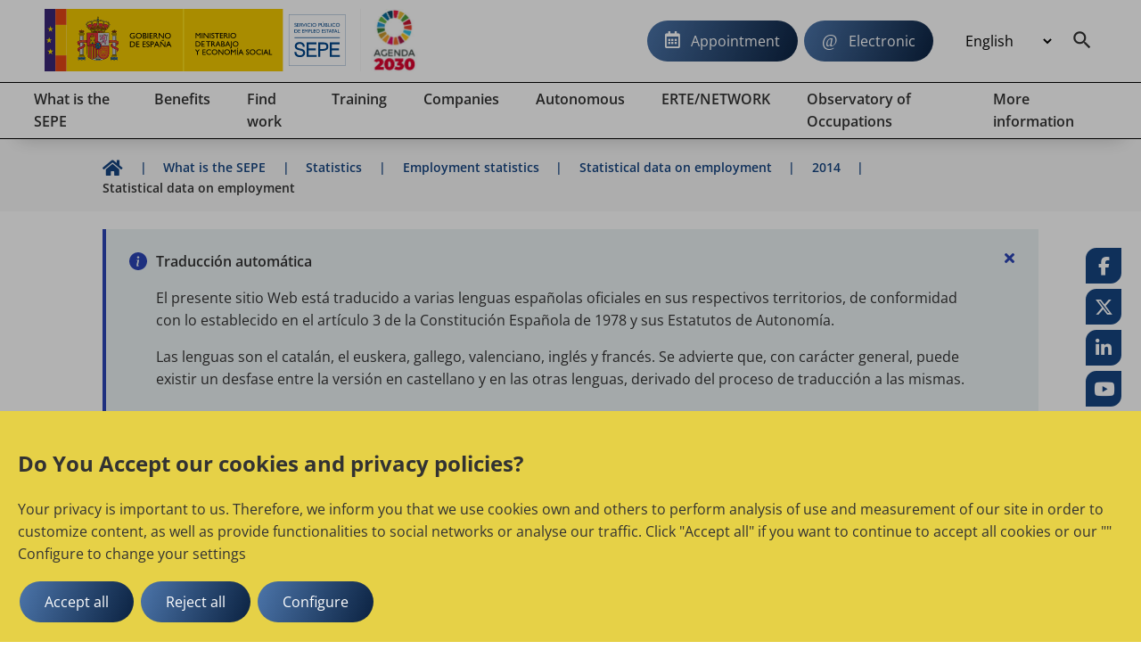

--- FILE ---
content_type: text/html;charset=UTF-8
request_url: https://www.sepe.es/HomeSepe/en/que-es-el-sepe/estadisticas/empleo/estadisticas-nuevas/2014/agosto.html
body_size: 12928
content:
	<!DOCTYPE html>
	<html xml:lang="en" lang="en">
		<head>
			<meta name="google-site-verification" content="iAyzl7nczNmIz4KCyL2ELT_gw6qkHREHDSlv8FEAzf8" />
		<meta charset="utf-8">
		<meta http-equiv="X-UA-Compatible" content="IE=edge">
		<meta name="viewport" content="width=device-width, initial-scale=1">
			<meta name="description" content="Sports and employment data offered by the Public Service state employment. Summary estadistico registered unemployment and monthly contracts. Annual data of the labour market and profiles of the plaintiffs.">
			<meta name="keywords" content="Public service state employment, SEPE, INEM, ministry of employment and Social security, previous appointment, collect unemployment, unemployment services, employment office, employment contract, labour reform">


		
	
	


		<link rel="alternate" href="https://www.sepe.es/HomeSepe/es/que-es-el-sepe/estadisticas/empleo/estadisticas-nuevas/2014/agosto.html" hreflang="es">
		<link rel="alternate" href="https://www.sepe.es/HomeSepe/ca/que-es-el-sepe/estadisticas/empleo/estadisticas-nuevas/2014/agosto.html" hreflang="ca">
		<link rel="alternate" href="https://www.sepe.es/HomeSepe/eu/que-es-el-sepe/estadisticas/empleo/estadisticas-nuevas/2014/agosto.html" hreflang="eu">
		<link rel="alternate" href="https://www.sepe.es/HomeSepe/gl/que-es-el-sepe/estadisticas/empleo/estadisticas-nuevas/2014/agosto.html" hreflang="gl">
		<link rel="alternate" href="https://www.sepe.es/HomeSepe/fr/que-es-el-sepe/estadisticas/empleo/estadisticas-nuevas/2014/agosto.html" hreflang="fr">
		<link rel="alternate" href="https://www.sepe.es/HomeSepe/en/que-es-el-sepe/estadisticas/empleo/estadisticas-nuevas/2014/agosto.html" hreflang="en">
		<link rel="alternate" href="https://www.sepe.es/HomeSepe/que-es-el-sepe/estadisticas/empleo/estadisticas-nuevas/2014/agosto.html" hreflang="x-default">




		<meta name="author" content="Servicio P&uacute;blico de Empleo Estatal">
		<meta name="Copyright" content="Servicio P&uacute;blico de Empleo Estatal 2023" />

	    

		
		
		<meta itemprop="name" content="Statistical data on employment | public employment service State"/>
		<meta itemprop="description" content="Sports and employment data offered by the Public Service state employment. Summary estadistico registered unemployment and monthly contracts. Annual data of the labour market and profiles of the plaintiffs."/>
		<meta itemprop="image" content=""/>
		
		<meta name="twitter:site" content="@empleo_SEPE"/>
		<meta name="twitter:title" content="Statistical data on employment | public employment service State"/>
		<meta name="twitter:description" content="Sports and employment data offered by the Public Service state employment. Summary estadistico registered unemployment and monthly contracts. Annual data of the labour market and profiles of the plaintiffs."/>
		<meta name="twitter:creator" content="Servicio P&uacute;blico de Empleo Estatal"/>
		<meta name="twitter:image:src" content=""/>
		
		<meta property="og:title" content="Statistical data on employment | public employment service State" />
		<meta property="og:type" content="article" />
		<meta property="og:url" content="/HomeSepe/en/que-es-el-sepe/estadisticas/empleo/estadisticas-nuevas/2014/agosto.html" />
		<meta property="og:image" content="" />
		<meta property="og:description" content="Sports and employment data offered by the Public Service state employment. Summary estadistico registered unemployment and monthly contracts. Annual data of the labour market and profiles of the plaintiffs." />
		<meta property="og:site_name" content="Servicio P&uacute;blico de Empleo Estatal" />
		
		<meta property="article:tag" content="Estadisticas,Cifras,Trabajo,SEPE,Seguridad_social,Paro,Contratos_de_trabajo," />


			<title>Statistical data on employment | public employment service State</title>
		<!-- Archivos css -->                                         
		<!-- POSICIONAMIENTO DE FAQs EN GOOGLE                -->
		<!--                                            -->






			<link rel="stylesheet" href="/HomeSepe/.resources/site-portal-sepe/webresources/css/all~2023-10-02-09-05-56-000~cache.css" media="all" />
			<link rel="stylesheet" href="/HomeSepe/.resources/site-portal-sepe/webresources/css/components~2025-10-30-17-34-47-554~cache.css" media="all" />
			<link rel="stylesheet" href="/HomeSepe/.resources/site-portal-sepe/webresources/css/fonts~2023-12-18-11-11-09-000~cache.css" media="all" />
			<link rel="stylesheet" href="/HomeSepe/.resources/site-portal-sepe/webresources/css/style~2025-03-11-13-08-27-000~cache.css" media="all" />
			<link rel="stylesheet" href="/HomeSepe/.resources/site-portal-sepe/webresources/css/lightbox~2023-09-25-12-34-38-000~cache.css" media="all" />
			<link rel="stylesheet" href="/HomeSepe/.resources/site-portal-sepe/webresources/css/style-print~2023-09-25-12-34-38-000~cache.css" media="print" />
			<link rel="stylesheet" href="/HomeSepe/.resources/site-portal-sepe/webresources/css/bootstrap-grid~2023-09-25-12-34-38-000~cache.css" media="all" />
			<link rel="stylesheet" href="/HomeSepe/.resources/site-portal-sepe/webresources/css/menu~2024-12-17-08-38-29-000~cache.css" media="all" />
			<link rel="stylesheet" href="/HomeSepe/.resources/glosario/webresources/css/glosarioEvolucion~2024-08-28-13-12-53-000~cache.css" media="all" />
			<link rel="stylesheet" href="/HomeSepe/.resources/glosario/webresources/css/glosario~2023-07-12-09-29-52-000~cache.css" media="all" />
			<link rel="stylesheet" href="/HomeSepe/.resources/video-player-lm/webresources/videojs/8.6.1/video-js.css" media="all" />
		
		<!-- css de la plantilla de Publicaciones Oficiales -->


		<!-- css de las plantillas de Garantia Juvenil -->
		
		<!-- css de las plantillas de Observatorio -->
		
		<!-- fin css -->
                <link rel="icon" href="/.resources/site-portal-sepe/webresources/img/favicon.png" sizes="32x32" type="image/png">
		<!-- Archivos JS -->
		
		
		
			<script src="/HomeSepe/.resources/site-portal-sepe/webresources/js/jquery-3.5.1.min~2023-09-25-12-34-44-000~cache.js"></script>
			<script src="/HomeSepe/.resources/site-portal-sepe/webresources/js/app~2024-04-25-14-24-10-000~cache.js"></script>
			<script src="/HomeSepe/.resources/site-portal-sepe/webresources/js/lazysizes/lazysizes.min.js"></script>
			<script src="/HomeSepe/.resources/site-portal-sepe/webresources/js/cookies.js"></script>
			<script src="/HomeSepe/.resources/site-portal-sepe/webresources/js/downloadHtml~2024-06-21-08-51-52-000~cache.js"></script>
			<script src="/HomeSepe/.resources/site-portal-sepe/webresources/js/tablaAvanzada.js"></script>
			<script src="/HomeSepe/.resources/site-portal-sepe/webresources/js/bootstrap.min~2023-09-25-12-34-44-000~cache.js"></script>
			<script src="/HomeSepe/.resources/observatorio/webresources/js/observatorioUtils~2025-06-13-10-11-15-000~cache.js"></script>
			<script src="/HomeSepe/.resources/site-portal-sepe/webresources/js/videos~2023-09-25-12-34-45-000~cache.js"></script>
			<script src="/HomeSepe/.resources/visualizacion-analiticas-lm/webresources/js/contabilizarCookies~2025-02-17-15-07-57-000~cache.js"></script>
			<script src="/HomeSepe/.resources/destacados-portal-lm/webresources/js/js.cookie.min~2023-10-23-11-24-49-000~cache.js"></script>
			<script src="/HomeSepe/.resources/modulo-notificaciones-lm/webresources/js/client~2025-02-19-11-42-16-000~cache.js"></script>
			<script src="/HomeSepe/.resources/modulo-notificaciones-lm/webresources/js/sw.js"></script>
			<script src="/HomeSepe/.resources/visualizacion-analiticas-lm/webresources/js/contabilizarFAQs~2025-06-30-09-09-24-000~cache.js"></script>
			<script src="/HomeSepe/.resources/glosario/webresources/js/loadGlosario~2024-08-29-13-40-41-000~cache.js"></script>
			<script src="/HomeSepe/.resources/glosario/webresources/js/glosario~2024-11-21-15-46-54-000~cache.js"></script>
			<script src="/HomeSepe/.resources/video-player-lm/webresources/videojs/8.6.1/video.min.js"></script>
		
		<!-- js sacados del theme con defers -->
		<script defer src="/.resources/site-portal-sepe/webresources/js/createPDFLink.js?Jan 18, 2026 10:47:32 PM"></script>
		<script defer src="/.resources/site-portal-sepe/webresources/js/menu.js"></script>
		<script defer src="/.resources/site-portal-sepe/webresources/js/table/jquery.tablesorter.js"></script>
		<script defer src="/.resources/site-portal-sepe/webresources/js/slick.min.js"></script>
		<script defer src="/.resources/site-portal-sepe/webresources/js/tablaAvanzada.js"></script>


		



		
		




            <script type="text/plain">
    //cookie aviso
    var cookieAvisoName = document.getElementById("cookieAvisoName");
    if (typeof cookieAvisoName !== "undefined" && cookieAvisoName != null) {
      var cookieAvisoVal = cookieAvisoName.value;
      var cookieVal = getCookie(cookieAvisoVal);
    
      if (cookieVal == "false" || cookieVal=="") {
        var element = document.getElementById('myModal');
    
        if (typeof element !== "undefined" && element != null) {
          document.getElementById("myModal").style.display = "block";
        }
      }
    }
</script>
        <div class="js-cookies-wrapper">
                    <span class="d-none js-cookie" id="cookiepolitica1"
                          data-name="cookiepolitica1"
                          data-value=""
                          data-type="necessary"
                          data-domain=""
                          data-enabled="true"
                          data-ishttponly="true"
                          data-maxage=""
                          data-path=""
                          data-secure="false"
                          data-taguuid="6e424d64-fba6-4357-be3c-d84ea5e529a7"
                    >
                    </span>
            <span class="d-none js-snippet-wrapper" id="mTag-6e424d64-fba6-4357-be3c-d84ea5e529a7">
                <script type="text/plain">
    //cookie politica de cookies
    var cookie = document.getElementsByName("nameCookie");
    if(cookie.length>0){
        var cookieName = cookie[0].value;
        if (!getCookie(cookieName)) {
            document.getElementById('cookiePolitica').className += ' show';
        }
    }
</script>
            </span>
        </div>
            

    <script> 
        if (getCookie('cookie_consent_analysis') == 'true')
        {
            var scriptDestacados = document.createElement('script');
            scriptDestacados.src = '/.resources/destacados-portal-lm/webresources/js/destacados.js';
            scriptDestacados.type = 'text/javascript';
            
            document.head.appendChild(scriptDestacados);
        }
    </script>

            
    <script> 
        if (getCookie('cookie_consent_analysis') == 'true')
        {
<!-- Google Analytics -->
	<!-- El id de GA no se utiliza en entornos no productivos ni en el Author de Producción. -->
  var metaTag = document.createElement('meta');        
  metaTag.name = 'google-site-verification';        
  metaTag.content = 'HEc8abJdv2Pbf_DuL_awfqTHSWm_zM02iAHP7-e3NKs';        
  document.head.appendChild(metaTag);
  
<!-- Google Tag Manager -->
  <!-- El id de GTagMan no se utiliza en entornos no productivos ni en el Author de Producción. -->
  (function(w,d,s,l,i){w[l]=w[l]||[];w[l].push({'gtm.start':
  new Date().getTime(),event:'gtm.js'});var f=d.getElementsByTagName(s)[0],
  j=d.createElement(s),dl=l!='dataLayer'?'&l='+l:'';j.async=true;j.src=
  'https://www.googletagmanager.com/gtm.js?id='+i+dl;f.parentNode.insertBefore(j,f);
  })(window,document,'script','dataLayer','GTM-K9554T8');
<!-- End Google Tag Manager -->
<!-- Clarity -->
  
	  (function(c,l,a,r,i,t,y){
		c[a]=c[a]||function(){(c[a].q=c[a].q||[]).push(arguments)};
		t=l.createElement(r);
		t.async=1;
		t.src="https://www.clarity.ms/tag/"+i;
		y=l.getElementsByTagName(r)[0];
		y.parentNode.insertBefore(t,y);
	  })
	  (window, document, "clarity", "script", "bmeo4qi85f");
  
<!-- end Clarity -->

        }
    </script>



			<!-- Script de implantacion para sepe.es-->
				<script async="async" type="text/javascript" src="https://www--sepe--es.insuit.net/i4tservice/insuit-app.js"></script>
			
			<script>
			<!-- EkaraRum -->
				var ekaraRumConf = { trackerUID: "c0acd54b-1e7e-4fa3-80f9-8a59c076861e" }
  				var scriptElement = document.createElement('script');        
  				scriptElement.async = true;        
  				scriptElement.src = 'https://ekararum.ip-label.net/ekararum.js';        
  				document.head.appendChild(scriptElement);
			<!-- End EkaraRum -->
			</script>

		<!-- fin js -->
		</head>
		<body>
<div class="cookies-veil  js-cookies-banner" role="dialog" aria-labelledby="cookiebannertitle"> 
    <div class="cookies-banner ">
        <div class="cookies-banner-text">
                <p id="cookiebannertitle" class="h2-class">Do You Accept our cookies and privacy policies?</p>
                <p>Your privacy is important to us. Therefore, we inform you that we use cookies own and others to perform analysis of use and measurement of our site in order to customize content, as well as provide functionalities to social networks or analyse our traffic. Click "Accept all" if you want to continue to accept all cookies or our "" Configure to change your settings</p>

        </div>
        <button  class="js-cookies-accept btn se-btn-main">Accept all</button>
        <button  class="js-cookies-reject btn se-btn-main">Reject all</button>
        <button  class="js-cookies-configure se-btn-main" data-toggle="modal" data-target="#js-cookies-panel">Configure</button>
    </div>
</div>

<div class="modal fade cookies-panel" id="js-cookies-panel" data-backdrop="static" data-keyboard="false" tabindex="-1"
     aria-labelledby="staticBackdropLabel">
    <div class="modal-dialog modal-xl modal-dialog-centered">
        <div class="modal-content">
            <div class="modal-header">
                    <p class="modal-title" id="staticBackdropLabel">Cookie policy</p>
                <button type="button" class="btn-close" data-dismiss="modal" aria-label="common.cookies.cerrar"></button>
            </div>
            <div class="modal-body">
                <div class="row js-tabs">
                    <div class="col-12 col-md-4 tab-list--wrap">
                        <ul class="nav flex-column" role="tablist">
                                        <li class="nav-item">
                                            <a class="cookie-tab" href="#"
                                               type="button" role="tab"
                                               aria-controls="privacy-cookies-tab" 
                                               aria-selected="true">Your privacy
                                            </a>
                                        </li>
                                        <li class="nav-item">
                                            <a class="cookie-tab" href="#"
                                               type="button" role="tab"
                                               aria-controls="necessary-cookies-tab" >Cookies strictly necessary
                                            </a>
                                        </li>
                                        <li class="nav-item">
                                            <a class="cookie-tab" href="#"
                                               type="button" role="tab"
                                               aria-controls="functionality-cookies-tab" >Cookies of preference or customization
                                            </a>
                                        </li>
                                        <li class="nav-item">
                                            <a class="cookie-tab" href="#"
                                               type="button" role="tab"
                                               aria-controls="analysis-cookies-tab" >Cookies or measurement analysis
                                            </a>
                                        </li>
                                        <li class="nav-item">
                                            <a class="cookie-tab" href="#"
                                               type="button" role="tab"
                                               aria-controls="policy-cookies-tab" >Cookie policy
                                            </a>
                                        </li>
                        </ul>
                    </div>

				<div class="col-12 col-md-8 tab-content--wrap">
                        <div class="tab-content js-tabpannels" id="nav-tabContent">
                                        <div class="tab-pane fade active show"
                                             id="privacy-cookies-tab" role="tabpanel"
                                             aria-labelledby="privacy-cookies-tab" 
                                               aria-hidden="false">
                                                <h3>Your privacy is important to us</h3>
                                                <p>Cookies are text files very small, which are stored on your computer when you visit a website. We use cookies for various purposes and to improve your online experience on our website (for example, in remembering the access data to your account).</p>

<p>You can change your preferences and reject that store certain types of cookies on your computer while browsing our website. You can also delete cookies already stored in your computer, but note that the elimination of cookies may prevent you from using parts of our website.</p>

                                        </div>
                                        <div class="tab-pane fade"
                                             id="necessary-cookies-tab" role="tabpanel"
                                             aria-labelledby="necessary-cookies-tab" >
                                                <h3>Cookies strictly necessary</h3>
                                                <p>These cookies are essential to provide the services available through our website and to enable it to use certain features of our website.</p>

<p>Without these cookies, we cannot provide certain services on our website.</p>

                                                <div class="form-check form-switch">
                                                    <input type="checkbox" checked="checked"
                                                                disabled="disabled"
                                                           class="js-checkbox-cookie-consent form-check-input"
                                                           id="necessary-check"
                                                           name="necessary-cookies">
                                                    <label class="form-check-label" for="necessary-check"
                                                           data-active="Activo"
                                                           data-inactive="Inactivo"></label>
                                                </div>
                                        </div>
                                        <div class="tab-pane fade"
                                             id="functionality-cookies-tab" role="tabpanel"
                                             aria-labelledby="functionality-cookies-tab" >
                                                <h3>Cookies of preference or customization</h3>
                                                <p>These cookies are used to provide a more personalized experience on our website and to recall the elections is when you use our website.</p>

<p>For example, we may use cookies to remember their functionality language preferences or remember your username.</p>

                                                <div class="form-check form-switch">
                                                    <input type="checkbox" checked="checked"
                                                           class="js-checkbox-cookie-consent form-check-input"
                                                           id="functionality-check"
                                                           name="functionality-cookies">
                                                    <label class="form-check-label" for="functionality-check"
                                                           data-active="Activo"
                                                           data-inactive="Inactivo"></label>
                                                </div>
                                        </div>
                                        <div class="tab-pane fade"
                                             id="analysis-cookies-tab" role="tabpanel"
                                             aria-labelledby="analysis-cookies-tab" >
                                                <h3>Cookies or measurement analysis</h3>
                                                <p>&nbsp;</p>

<p>For example, these cookies can trace things and the time you spend on the website or pages you visit, which helps us understand how we can improve our website for you.</p>

<p>The information collected through these cookies or measurement analysis does not identify any individual visitor.</p>

                                                <div class="form-check form-switch">
                                                    <input type="checkbox" checked="checked"
                                                           class="js-checkbox-cookie-consent form-check-input"
                                                           id="analysis-check"
                                                           name="analysis-cookies">
                                                    <label class="form-check-label" for="analysis-check"
                                                           data-active="Activo"
                                                           data-inactive="Inactivo"></label>
                                                </div>
                                        </div>
                                        <div class="tab-pane fade"
                                             id="policy-cookies-tab" role="tabpanel"
                                             aria-labelledby="policy-cookies-tab" >
                                                <h3>Cookie policy</h3>
                                                <p>A cookie is a file is downloaded on your computer, smartphone or tablet to access certain web pages. Cookies may store and retrieve information about surfing habits that is made from this computer. The user's browser cookies on your hard disk only while remaining open the meeting. Cookies do not contain any specific personal information, and most are deleted from the hard disk at the close of the meeting of browser (the so-called session cookies).</p>

<p>Most browsers accept cookies as standard and, regardless of the same, and allows or denies in the security settings temporary cookies or memorizadas.</p>

<p>Learn more about cookies in<a href="https://sepe.es" target="_blank">SEPE</a>.</p>

<p>What types of cookies used this DO website?</p>

<p>Third</p>

<p>Analysis: to measure the number of users; and that the statistical average of use; that make the service offered. To that end; analyses your navigation in our web site in order to improve the supply of goods or services we offer.</p>

<p>In particular, this website uses<a href="https:// developers.google.com/analytics/devguides/collection/analyticsjs/cookie-usage" target="_blank">Google Analytics</a>a web analytical service provided by Google, Inc. with domicile  en los Estados Unidos y sede central en   1600 Amphitheatre Parkway, Mountain View, calif. 94043 . For the provision of these services, Google Analytics uses cookies to collect information, including the IP address of the user, which would be; transmitted, treated and stored by Google under the terms set out in the web <a href="http://www.google.com/">www.google.com</a>, including the possible transmission of this information to third parties for reasons of legal requirement or when such third process the información. by Google account.</p>

<p>SEPE.es also uses Microsoft Clarity as a tool of Analytica. Clarity is a cookie-type analytical and makes it possible to analyse the behaviour of users on our website, through reproductions of the session and maps of heat. Clarity complies with the General regulations on Data protection as a responsible for treatment.<a href="https://privacy.microsoft.com/es-es/privacystatement">Microsoft privacy statement</a>Clarity. Microsoft does not show any personal information to our agency.</p>

<p>SEPE.es Dynatrace used for monitoring and analysis of the performance of the website. In particular Dynatrace is used to identify the devices that are reported, saves the name of actions performed by the user and the interlinkages with the website. <a href="https://www.dynatrace.com/support/help/manage/data-privacy-and-security/data-privacy/cookies">In this link you can find more information for the privacy policy of Dynatrace</a>.</p>

<p>The public employment service State is not responsible for the content of the privacy policies of third parties included in this policy of cookies.</p>

<p>If you have doubts about this cookies can<strong> </strong>contact the SEPE</p>

                                        </div>
                        </div>
                    </div>
                </div>
            </div>
		
            <div class="modal-footer">
                <button type="button" class="se-btn-main js-cookies-accept">Accept</button>
            </div>
			</div>
        </div>
    </div>
</div>			<div class="se-layout--wrapper no-js">
				<div class="se-layout--head">
<div class="se-head-wrapper">
    <header class="se-head-container">
        <div class="se-header">
            <div class="se-logo">





		<h1 class="se-logo--head">
		  <a class="se-logo--lnk" href="https://www.sepe.es/HomeSepe/en" lang="es">
			<img class="se-logo--img" src="/dam/jcr:a0f14b29-31c9-4ddd-9433-0f5093549248/SEPE_web_cas.svg" alt="Servicio Público de Empleo Estatal, Ministerio de Trabajo y Economía Social, Gobierno de España">
		  </a>
		</h1>
		<a class="se-logo--lnk2" href="https://www.mdsocialesa2030.gob.es/agenda2030/index.htm" target="_blank">
			<img lang="es" class="se-logo--img2" src="/dam/jcr:1f2070c6-933e-4993-9d5f-1186604f8505/logo2.jpg" alt="Agenda 2030">
		</a>
            </div>
        </div>

        <button class="se-headnav--menubtn" aria-haspopup="true" aria-controls="modmenu" aria-expanded="false"><span>Menu</span></button>

        <div class="se-headnav">
            
		

            <div class="se-headnav--aside">
	    	<a class="se-btn-main se-headnav--cita" href="https://sede.sepe.gob.es/portalSede/procedimientos-y-servicios/personas/proteccion-por-desempleo/cita-previa.html">Appointment</a>
                    <a class="se-btn-main se-headnav--sede" href="https://sede.sepe.gob.es/portalSede">Electronic</a>

    <div class="se-headnav--lang">
      <form>
		<select class="se-headnav--lang-sel" id="idioma" aria-label="Idioma" title="Selección de idioma" name="area" onChange="location = form.area.options[form.area.selectedIndex].value;">

              <option value="/HomeSepe/que-es-el-sepe/estadisticas/empleo/estadisticas-nuevas/2014/agosto.html">
                Spanish
              </option>
              <option value="/HomeSepe/ca/que-es-el-sepe/estadisticas/empleo/estadisticas-nuevas/2014/agosto.html">
                Catalan
              </option>
              <option value="/HomeSepe/eu/que-es-el-sepe/estadisticas/empleo/estadisticas-nuevas/2014/agosto.html">
                Euskera
              </option>
              <option value="/HomeSepe/gl/que-es-el-sepe/estadisticas/empleo/estadisticas-nuevas/2014/agosto.html">
                Galician
              </option>
              <option value="/HomeSepe/va/que-es-el-sepe/estadisticas/empleo/estadisticas-nuevas/2014/agosto.html">
                Valencian
              </option>
              <option value="/HomeSepe/fr/que-es-el-sepe/estadisticas/empleo/estadisticas-nuevas/2014/agosto.html">
                French
              </option>
              <option selected value="/HomeSepe/en/que-es-el-sepe/estadisticas/empleo/estadisticas-nuevas/2014/agosto.html">
                English
              </option>
        </select>

      </form>
    </div>
                
                    <a class="se-headnav--mainitem__srch" aria-expanded="false" aria-label="Buscador" id="btnSearch" href="/HomeSepe/en/buscador-solr.html"></a>
                
            </div>
        </div><!-- End .se-headnav-->
    </header>

<!--main nav-->
<!--El texto explicativo de "aria-describedby" debe ser configurable y multi idioma-->
<nav class="se-navmain js-mainnav" aria-describedby="Utilice los cursores para navegar por el menú principal">
  <ul class="se-navmain--lst js-navbar">
    <!-- PRIMERA ITERACION -->
        <li class="se-navmain--item">
          <a class="se-navmain--lnk" aria-haspopup="true" href="/HomeSepe/en/que-es-el-sepe.html"> 
            <span class="se-navmain--txt">
              What is the SEPE
            </span>
          </a>
          <!--Nav popup-->
          <div class="se-navpop">
            <div class="se-navpop--main">
                <!--Bloque enlaces subsecciones-->
                <!-- SEGUNDA ITERACION -->
                <ul class="se-navpop--nav">                  
                      <li class="se-navpop--block">
                        <div class="se-navpop--title">
                          <a href="/HomeSepe/en/que-es-el-sepe/mision-vision-valores.html" class="se-navpop--mlnk">
                              What is the SEPE - mission, vision, values
                          </a>
                        </div>
                      </li>
                      <li class="se-navpop--block">
                        <div class="se-navpop--title">
                          <a href="/HomeSepe/en/que-es-el-sepe/Red-de-oficinas.html" class="se-navpop--mlnk">
                              Office network
                          </a>
                        </div>
                      </li>
                      <li class="se-navpop--block">
                        <div class="se-navpop--title">
                          <a href="/HomeSepe/en/que-es-el-sepe/informacion-ceuta-melilla.html" class="se-navpop--mlnk">
                              SEPE Services in Ceuta and Melilla
                          </a>
                        </div>
                      </li>
                      <li class="se-navpop--block">
                        <div class="se-navpop--title">
                          <a href="/HomeSepe/en/que-es-el-sepe/otras-webs.html" class="se-navpop--mlnk">
                              Other webs of employment
                          </a>
                        </div>
                      </li>
                      <li class="se-navpop--block">
                        <div class="se-navpop--title">
                          <a href="/HomeSepe/en/que-es-el-sepe/convocatorias.html" class="se-navpop--mlnk">
                              Invitations and supporting materials
                          </a>
                        </div>
                      </li>
                      <li class="se-navpop--block">
                        <div class="se-navpop--title">
                          <a href="/HomeSepe/en/que-es-el-sepe/normativa.html" class="se-navpop--mlnk">
                              Normativa del SEPE
                          </a>
                        </div>
                      </li>
                      <li class="se-navpop--block">
                        <div class="se-navpop--title">
                          <a href="/HomeSepe/en/que-es-el-sepe/informacion-economico-financiera.html" class="se-navpop--mlnk">
                              Economic-financial information
                          </a>
                        </div>
                      </li>
                      <li class="se-navpop--block">
                        <div class="se-navpop--title">
                          <a href="/HomeSepe/en/que-es-el-sepe/estadisticas.html" class="se-navpop--mlnk">
                              Statistics
                          </a>
                        </div>
                      </li>
                      <li class="se-navpop--block">
                        <div class="se-navpop--title">
                          <a href="/HomeSepe/en/que-es-el-sepe/transparencia-sepe.html" class="se-navpop--mlnk">
                              Transparency in the SEPE
                          </a>
                        </div>
                      </li>
                      <li class="se-navpop--block">
                        <div class="se-navpop--title">
                          <a href="/HomeSepe/en/que-es-el-sepe/comunicacion-institucional.html" class="se-navpop--mlnk">
                              Institutional Communication
                          </a>
                        </div>
                      </li>
                      <li class="se-navpop--block">
                        <div class="se-navpop--title">
                          <a href="/HomeSepe/en/que-es-el-sepe/fondo-europeo-desarrollo-regional.html" class="se-navpop--mlnk">
                              European Regional development fund
                          </a>
                        </div>
                      </li>
                      <li class="se-navpop--block">
                        <div class="se-navpop--title">
                          <a href="/HomeSepe/en/que-es-el-sepe/Acciones-para-la-Igualdad-de-Genero.html" class="se-navpop--mlnk">
                              Equality within the framework of the active emp...
                          </a>
                        </div>
                      </li>
                </ul>
                <!-- FIN SEGUNDA ITERACION -->
            </div>
          </div>
          <!--/Nav popup-->
        </li>
    
        <li class="se-navmain--item">
          <a class="se-navmain--lnk" aria-haspopup="true" href="/HomeSepe/en/prestaciones-desempleo.html"> 
            <span class="se-navmain--txt">
              Benefits
            </span>
          </a>
          <!--Nav popup-->
          <div class="se-navpop">
            <div class="se-navpop--main">
                <!--Bloque enlaces subsecciones-->
                <!-- SEGUNDA ITERACION -->
                <ul class="se-navpop--nav">                  
                      <li class="se-navpop--block">
                        <div class="se-navpop--title">
                          <a href="/HomeSepe/en/prestaciones-desempleo/prestacion-contributiva.html" class="se-navpop--mlnk">
                              Contributory Benefit
                          </a>
                        </div>
                      </li>
                      <li class="se-navpop--block">
                        <div class="se-navpop--title">
                          <a href="/HomeSepe/en/prestaciones-desempleo/subsidio-desempleo.html" class="se-navpop--mlnk">
                              Unemployment benefits
                          </a>
                        </div>
                      </li>
                      <li class="se-navpop--block">
                        <div class="se-navpop--title">
                          <a href="/HomeSepe/en/prestaciones-desempleo/quiero-cobrar-prestacion-subsidio-desempleo.html" class="se-navpop--mlnk">
                              I would like to receive unemployment benefit or...
                          </a>
                        </div>
                      </li>
                      <li class="se-navpop--block">
                        <div class="se-navpop--title">
                          <a href="/HomeSepe/en/prestaciones-desempleo/cobrando-prestacion-subsidio-desempleo.html" class="se-navpop--mlnk">
                              I am collecting the benefit or unemployment ben...
                          </a>
                        </div>
                      </li>
                      <li class="se-navpop--block">
                        <div class="se-navpop--title">
                          <a href="/HomeSepe/en/prestaciones-desempleo/complemento-de-apoyo-empleo.html" class="se-navpop--mlnk">
                              Plugin employment support
                          </a>
                        </div>
                      </li>
                      <li class="se-navpop--block">
                        <div class="se-navpop--title">
                          <a href="/HomeSepe/en/prestaciones-desempleo/presentar-documentos-sepe.html" class="se-navpop--mlnk">
                              Legal situation of unemployment
                          </a>
                        </div>
                      </li>
                      <li class="se-navpop--block">
                        <div class="se-navpop--title">
                          <a href="/HomeSepe/en/prestaciones-desempleo/FAQS.html" class="se-navpop--mlnk">
                              FAQS Prestaciones por Desempleo
                          </a>
                        </div>
                      </li>
                      <li class="se-navpop--block">
                        <div class="se-navpop--title">
                          <a href="/HomeSepe/en/prestaciones-desempleo/prestaciones-desempleo-trabajo-ue.html" class="se-navpop--mlnk">
                              My unemployment benefit and work in the eu
                          </a>
                        </div>
                      </li>
                      <li class="se-navpop--block">
                        <div class="se-navpop--title">
                          <a href="/HomeSepe/en/prestaciones-desempleo/artistas.html" class="se-navpop--mlnk">
                              Prestación especial artistas
                          </a>
                        </div>
                      </li>
                      <li class="se-navpop--block">
                        <div class="se-navpop--title">
                          <a href="/HomeSepe/en/prestaciones-desempleo/tramites-prestaciones-subsidios-desempleo.html" class="se-navpop--mlnk">
                              Processing of benefits and unemployment benefit...
                          </a>
                        </div>
                      </li>
                      <li class="se-navpop--block">
                        <div class="se-navpop--title">
                          <a href="/HomeSepe/en/prestaciones-desempleo/medidas-apoyo-afectados-dana.html" class="se-navpop--mlnk">
                              Support measures DANA
                          </a>
                        </div>
                      </li>
                </ul>
                <!-- FIN SEGUNDA ITERACION -->
            </div>
          </div>
          <!--/Nav popup-->
        </li>
    
        <li class="se-navmain--item">
          <a class="se-navmain--lnk" aria-haspopup="true" href="/HomeSepe/en/encontrar-trabajo.html"> 
            <span class="se-navmain--txt">
              Find work
            </span>
          </a>
          <!--Nav popup-->
          <div class="se-navpop">
            <div class="se-navpop--main">
                <!--Bloque enlaces subsecciones-->
                <!-- SEGUNDA ITERACION -->
                <ul class="se-navpop--nav">                  
                      <li class="se-navpop--block">
                        <div class="se-navpop--title">
                          <a href="/HomeSepe/en/encontrar-trabajo/politicas-de-empleo-normativa.html" class="se-navpop--mlnk">
                              Políticas Activas de Empleo
                          </a>
                        </div>
                      </li>
                      <li class="se-navpop--block">
                        <div class="se-navpop--title">
                          <a href="/HomeSepe/en/encontrar-trabajo/ofertas-empleo.html" class="se-navpop--mlnk">
                              Job offers
                          </a>
                        </div>
                      </li>
                      <li class="se-navpop--block">
                        <div class="se-navpop--title">
                          <a href="/HomeSepe/en/encontrar-trabajo/orientacion-profesional.html" class="se-navpop--mlnk">
                              Vocational Guidance
                          </a>
                        </div>
                      </li>
                      <li class="se-navpop--block">
                        <div class="se-navpop--title">
                          <a href="/HomeSepe/en/encontrar-trabajo/Garantia-Juvenil.html" class="se-navpop--mlnk">
                              Youth guarantee
                          </a>
                        </div>
                      </li>
                      <li class="se-navpop--block">
                        <div class="se-navpop--title">
                          <a href="/HomeSepe/en/encontrar-trabajo/empleo-europa.html" class="se-navpop--mlnk">
                              EURES: Finding employment in europe
                          </a>
                        </div>
                      </li>
                      <li class="se-navpop--block">
                        <div class="se-navpop--title">
                          <a href="/HomeSepe/en/encontrar-trabajo/empleo-para-personas-con-discapacidad.html" class="se-navpop--mlnk">
                              Empleo para personas con discapacidad
                          </a>
                        </div>
                      </li>
                      <li class="se-navpop--block">
                        <div class="se-navpop--title">
                          <a href="/HomeSepe/en/encontrar-trabajo/agencias-colocacion.html" class="se-navpop--mlnk">
                              Placement
                          </a>
                        </div>
                      </li>
                      <li class="se-navpop--block">
                        <div class="se-navpop--title">
                          <a href="/HomeSepe/en/encontrar-trabajo/plan-recuperacion-transformacion-resiliencia.html" class="se-navpop--mlnk">
                              Recovery Plan, transformation and Resilience
                          </a>
                        </div>
                      </li>
                      <li class="se-navpop--block">
                        <div class="se-navpop--title">
                          <a href="/HomeSepe/en/encontrar-trabajo/Programas-e-Instituciones-Europeas.html" class="se-navpop--mlnk">
                              EaSI (Empleo e Innovación Social) del FSE+
                          </a>
                        </div>
                      </li>
                </ul>
                <!-- FIN SEGUNDA ITERACION -->
            </div>
          </div>
          <!--/Nav popup-->
        </li>
    
        <li class="se-navmain--item">
          <a class="se-navmain--lnk" aria-haspopup="true" href="/HomeSepe/en/formacion-trabajo.html"> 
            <span class="se-navmain--txt">
              Training
            </span>
          </a>
          <!--Nav popup-->
          <div class="se-navpop">
            <div class="se-navpop--main">
                <!--Bloque enlaces subsecciones-->
                <!-- SEGUNDA ITERACION -->
                <ul class="se-navpop--nav">                  
                      <li class="se-navpop--block">
                        <div class="se-navpop--title">
                          <a href="/HomeSepe/en/formacion-trabajo/sistema-formacion-trabajo.html" class="se-navpop--mlnk">
                              What is the system of vocational training for e...
                          </a>
                        </div>
                      </li>
                      <li class="se-navpop--block">
                        <div class="se-navpop--title">
                          <a href="/HomeSepe/en/formacion-trabajo/iniciativas-formacion-trabajo.html" class="se-navpop--mlnk">
                              Initiatives of training
                          </a>
                        </div>
                      </li>
                      <li class="se-navpop--block">
                        <div class="se-navpop--title">
                          <a href="/HomeSepe/en/formacion-trabajo/catalogo-especialidades-formativas.html" class="se-navpop--mlnk">
                              Catalogue of Training
                          </a>
                        </div>
                      </li>
                      <li class="se-navpop--block">
                        <div class="se-navpop--title">
                          <a href="/HomeSepe/en/formacion-trabajo/registro-estatal-entidades-formacion.html" class="se-navpop--mlnk">
                              Registro Estatal de Entidades de Formación
                          </a>
                        </div>
                      </li>
                      <li class="se-navpop--block">
                        <div class="se-navpop--title">
                          <a href="/HomeSepe/en/formacion-trabajo/calidad-evaluacion-formacion-trabajo.html" class="se-navpop--mlnk">
                              Evaluation of the training
                          </a>
                        </div>
                      </li>
                      <li class="se-navpop--block">
                        <div class="se-navpop--title">
                          <a href="/HomeSepe/en/formacion-trabajo/instrumentos-europeos-favorecer-movilidad-formacion.html" class="se-navpop--mlnk">
                              Programmes and Community initiatives
                          </a>
                        </div>
                      </li>
                      <li class="se-navpop--block">
                        <div class="se-navpop--title">
                          <a href="/HomeSepe/en/formacion-trabajo/cedefop.html" class="se-navpop--mlnk">
                              European centre for the development of vocation...
                          </a>
                        </div>
                      </li>
                      <li class="se-navpop--block">
                        <div class="se-navpop--title">
                          <a href="/HomeSepe/en/formacion-trabajo/fundacion-estatal-formacion-empleo.html" class="se-navpop--mlnk">
                              The State foundation for on-the-job training (F...
                          </a>
                        </div>
                      </li>
                </ul>
                <!-- FIN SEGUNDA ITERACION -->
            </div>
          </div>
          <!--/Nav popup-->
        </li>
    
        <li class="se-navmain--item">
          <a class="se-navmain--lnk" aria-haspopup="true" href="/HomeSepe/en/empresas.html"> 
            <span class="se-navmain--txt">
              Companies
            </span>
          </a>
          <!--Nav popup-->
          <div class="se-navpop">
            <div class="se-navpop--main">
                <!--Bloque enlaces subsecciones-->
                <!-- SEGUNDA ITERACION -->
                <ul class="se-navpop--nav">                  
                      <li class="se-navpop--block">
                        <div class="se-navpop--title">
                          <a href="/HomeSepe/en/empresas/comunica-contratacion.html" class="se-navpop--mlnk">
                              Communicate recruitment. Contrat@
                          </a>
                        </div>
                      </li>
                      <li class="se-navpop--block">
                        <div class="se-navpop--title">
                          <a href="/HomeSepe/en/empresas/servicios-para-empresas.html" class="se-navpop--mlnk">
                              Services for companies
                          </a>
                        </div>
                      </li>
                      <li class="se-navpop--block">
                        <div class="se-navpop--title">
                          <a href="/HomeSepe/en/empresas/Contratos-de-trabajo.html" class="se-navpop--mlnk">
                              Work contracts
                          </a>
                        </div>
                      </li>
                      <li class="se-navpop--block">
                        <div class="se-navpop--title">
                          <a href="/HomeSepe/en/empresas/informacion-para-empresas.html" class="se-navpop--mlnk">
                              Information for companies
                          </a>
                        </div>
                      </li>
                      <li class="se-navpop--block">
                        <div class="se-navpop--title">
                          <a href="/HomeSepe/en/empresas/ofertas-puestos-trabajo-en-empresas.html" class="se-navpop--mlnk">
                              Job offers companies
                          </a>
                        </div>
                      </li>
                </ul>
                <!-- FIN SEGUNDA ITERACION -->
            </div>
          </div>
          <!--/Nav popup-->
        </li>
    
        <li class="se-navmain--item">
          <a class="se-navmain--lnk" aria-haspopup="true" href="/HomeSepe/en/autonomos.html"> 
            <span class="se-navmain--txt">
              Autonomous
            </span>
          </a>
          <!--Nav popup-->
          <div class="se-navpop">
            <div class="se-navpop--main">
                <!--Bloque enlaces subsecciones-->
                <!-- SEGUNDA ITERACION -->
                <ul class="se-navpop--nav">                  
                      <li class="se-navpop--block">
                        <div class="se-navpop--title">
                          <a href="/HomeSepe/en/autonomos/compatibiliza-tu-prestacion.html" class="se-navpop--mlnk">
                              Your client delivery
                          </a>
                        </div>
                      </li>
                      <li class="se-navpop--block">
                        <div class="se-navpop--title">
                          <a href="/HomeSepe/en/autonomos/capitaliza-tu-prestacion.html" class="se-navpop--mlnk">
                              Capitalizing on your delivery
                          </a>
                        </div>
                      </li>
                      <li class="se-navpop--block">
                        <div class="se-navpop--title">
                          <a href="/HomeSepe/en/autonomos/cese-actividad.html" class="se-navpop--mlnk">
                              Cessation of activity
                          </a>
                        </div>
                      </li>
                      <li class="se-navpop--block">
                        <div class="se-navpop--title">
                          <a href="/HomeSepe/en/autonomos/incentivos-ayudas-emprendedores-autonomos.html" class="se-navpop--mlnk">
                              Incentives and support for Self-Employed
                          </a>
                        </div>
                      </li>
                      <li class="se-navpop--block">
                        <div class="se-navpop--title">
                          <a href="/HomeSepe/en/autonomos/trabajo-por-cuenta-propia-o-autonomo.html" class="se-navpop--mlnk">
                              Self-employment or self-employed
                          </a>
                        </div>
                      </li>
                      <li class="se-navpop--block">
                        <div class="se-navpop--title">
                          <a href="/HomeSepe/en/autonomos/prestaciones-para-emprendedores-y-autonomos.html" class="se-navpop--mlnk">
                              Benefits for entrepreneurs and self-employed
                          </a>
                        </div>
                      </li>
                </ul>
                <!-- FIN SEGUNDA ITERACION -->
            </div>
          </div>
          <!--/Nav popup-->
        </li>
    
        <li class="se-navmain--item">
          <a class="se-navmain--lnk" aria-haspopup="true" href="/HomeSepe/en/erte-red.html"> 
            <span class="se-navmain--txt">
              ERTE/NETWORK
            </span>
          </a>
          <!--Nav popup-->
          <div class="se-navpop">
            <div class="se-navpop--main">
                <!--Bloque enlaces subsecciones-->
                <!-- SEGUNDA ITERACION -->
                <ul class="se-navpop--nav">                  
                      <li class="se-navpop--block">
                        <div class="se-navpop--title">
                          <a href="/HomeSepe/en/erte-red/erte-red-personas.html" class="se-navpop--mlnk">
                              Information and procedures for ERTE/NETWORK Per...
                          </a>
                        </div>
                      </li>
                      <li class="se-navpop--block">
                        <div class="se-navpop--title">
                          <a href="/HomeSepe/en/erte-red/erte-red-empresas.html" class="se-navpop--mlnk">
                              Information and procedures for ERTE/NETWORK Com...
                          </a>
                        </div>
                      </li>
                </ul>
                <!-- FIN SEGUNDA ITERACION -->
            </div>
          </div>
          <!--/Nav popup-->
        </li>
    
    
    
    
        <li class="se-navmain--item">
          <a class="se-navmain--lnk" aria-haspopup="true" href="/HomeSepe/en/que-es-observatorio.html"> 
            <span class="se-navmain--txt">
              Observatory of Occupations
            </span>
          </a>
          <!--Nav popup-->
          <div class="se-navpop">
            <div class="se-navpop--main">
                <!--Bloque enlaces subsecciones-->
                <!-- SEGUNDA ITERACION -->
                <ul class="se-navpop--nav">                  
                      <li class="se-navpop--block">
                        <div class="se-navpop--title">
                          <a href="/HomeSepe/en/que-es-observatorio/Hipatia.html" class="se-navpop--mlnk">
                              Hipatia
                          </a>
                        </div>
                      </li>
                      <li class="se-navpop--block">
                        <div class="se-navpop--title">
                          <a href="/HomeSepe/en/que-es-observatorio/informes-mercado-trabajo.html" class="se-navpop--mlnk">
                              State labour market
                          </a>
                        </div>
                      </li>
                      <li class="se-navpop--block">
                        <div class="se-navpop--title">
                          <a href="/HomeSepe/en/que-es-observatorio/informes-anuales-mercado-trabajo-provincial-municipal.html" class="se-navpop--mlnk">
                              Provincial and municipal labour market 
                          </a>
                        </div>
                      </li>
                      <li class="se-navpop--block">
                        <div class="se-navpop--title">
                          <a href="/HomeSepe/en/que-es-observatorio/Colectivos-mercado-trabajo.html" class="se-navpop--mlnk">
                              Collective
                          </a>
                        </div>
                      </li>
                      <li class="se-navpop--block">
                        <div class="se-navpop--title">
                          <a href="/HomeSepe/en/que-es-observatorio/tendencias-del-empleo.html" class="se-navpop--mlnk">
                              Trends in employment
                          </a>
                        </div>
                      </li>
                      <li class="se-navpop--block">
                        <div class="se-navpop--title">
                          <a href="/HomeSepe/en/que-es-observatorio/Ajuste-Oferta-y-demanda-de-empleo.html" class="se-navpop--mlnk">
                              Mismatch between labour supply and demand
                          </a>
                        </div>
                      </li>
                      <li class="se-navpop--block">
                        <div class="se-navpop--title">
                          <a href="/HomeSepe/en/que-es-observatorio/deteccion-necesidades-formativas.html" class="se-navpop--mlnk">
                              Training needs of occupations
                          </a>
                        </div>
                      </li>
                      <li class="se-navpop--block">
                        <div class="se-navpop--title">
                          <a href="/HomeSepe/en/que-es-observatorio/perfiles-de-la-oferta-de-empleo.html" class="se-navpop--mlnk">
                              The profiles of employment
                          </a>
                        </div>
                        <!-- TERCERA ITERACION -->
                          <ul class="se-navpop--lst">
                                <li class="se-navpop--item">
                                  <a href="/HomeSepe/en/que-es-observatorio/perfiles-de-la-oferta-de-empleo/detalle-perfil.html" class="se-navpop--lnk">
                                      Detalle del Perfil de la ocupación
                                  </a>
                                </li>
                          </ul>
                        <!-- FIN TERCERA ITERACION -->
                      </li>
                      <li class="se-navpop--block">
                        <div class="se-navpop--title">
                          <a href="/HomeSepe/en/que-es-observatorio/Movilidad-enlaces-infografia.html" class="se-navpop--mlnk">
                              Mobility
                          </a>
                        </div>
                      </li>
                      <li class="se-navpop--block">
                        <div class="se-navpop--title">
                          <a href="/HomeSepe/en/que-es-observatorio/estudios-prospectivos-sectoriales.html" class="se-navpop--mlnk">
                              Future reports of productive sectors
                          </a>
                        </div>
                      </li>
                      <li class="se-navpop--block">
                        <div class="se-navpop--title">
                          <a href="/HomeSepe/en/que-es-observatorio/informacion-mt-por-ocupacion.html" class="se-navpop--mlnk">
                              Information from the labour market by occupatio...
                          </a>
                        </div>
                      </li>
                      <li class="se-navpop--block">
                        <div class="se-navpop--title">
                          <a href="/HomeSepe/en/que-es-observatorio/informacion-titulaciones.html" class="se-navpop--mlnk">
                              Labour market by graduates
                          </a>
                        </div>
                      </li>
                      <li class="se-navpop--block">
                        <div class="se-navpop--title">
                          <a href="/HomeSepe/en/que-es-observatorio/competencias-personales.html" class="se-navpop--mlnk">
                              Personal competencies
                          </a>
                        </div>
                      </li>
                      <li class="se-navpop--block">
                        <div class="se-navpop--title">
                          <a href="/HomeSepe/en/que-es-observatorio/mapa-ocupaciones.html" class="se-navpop--mlnk">
                              Mapa de ofertas por ocupación
                          </a>
                        </div>
                      </li>
                </ul>
                <!-- FIN SEGUNDA ITERACION -->
            </div>
          </div>
          <!--/Nav popup-->
        </li>
    
        <li class="se-navmain--item">
          <a class="se-navmain--lnk" aria-haspopup="true" href="/HomeSepe/en/mas-informacion-contacto.html"> 
            <span class="se-navmain--txt">
              More information
            </span>
          </a>
          <!--Nav popup-->
          <div class="se-navpop">
            <div class="se-navpop--main">
                <!--Bloque enlaces subsecciones-->
                <!-- SEGUNDA ITERACION -->
                <ul class="se-navpop--nav">                  
                      <li class="se-navpop--block">
                        <div class="se-navpop--title">
                          <a href="/HomeSepe/en/mas-informacion-contacto/atencion-telefonica.html" class="se-navpop--mlnk">
                              Telephone
                          </a>
                        </div>
                      </li>
                      <li class="se-navpop--block">
                        <div class="se-navpop--title">
                          <a href="/HomeSepe/en/mas-informacion-contacto/Atencion-online.html" class="se-navpop--mlnk">
                              Online attention
                          </a>
                        </div>
                      </li>
                      <li class="se-navpop--block">
                        <div class="se-navpop--title">
                          <a href="/HomeSepe/en/mas-informacion-contacto/contacta-redireccion.html" class="se-navpop--mlnk">
                              Attention presencial
                          </a>
                        </div>
                      </li>
                      <li class="se-navpop--block">
                        <div class="se-navpop--title">
                          <a href="/HomeSepe/en/mas-informacion-contacto/preguntas-frecuentes.html" class="se-navpop--mlnk">
                              Frequently asked questions
                          </a>
                        </div>
                      </li>
                </ul>
                <!-- FIN SEGUNDA ITERACION -->
            </div>
          </div>
          <!--/Nav popup-->
        </li>
    
    
    
    
    
    
    
    
    
    
    
    
    <!-- FIN PRIMERA ITERACION -->
  </ul> 
</nav>
</div><!-- End .se-head-wrapper-->
<!--Modal menu-->




<!-- End Modal menu-->

<!--Modal search-->
<!--simple search-->
<div class="se-simple-pagesch">
  <form action="/HomeSepe/en/buscador-solr.html" class="navbar-form" role="search">
    <div class="se-pagesch--wrap">
      <input aria-label="Buscar" id="nav-search" type="text" name="queryStr" class="se-pagesch--txt" placeholder="Encuentra la información que necesitas">
      <input id="tipo_pag" type="hidden" name="tipo_pag" value="on" />
      <input id="tipo_not" type="hidden" name="tipo_not" value="on" />
      <input id="tipo_doc" type="hidden" name="tipo_doc" value="on" />
      <button class="se-pagesch--sbmt" aria-label="Buscar" type="submit"></button>
    </div>
    <a class="se-btn-main se-pagesch--adv" href="/HomeSepe/en/buscador-solr.html"><span>Búsqueda Avanzada</span></a>
  </form>
</div>
<!--/simple search-->
				</div>

					<div class="se-layout--content">
						<main class="se-layout-main">


	<nav class="se-breadcrumb">
		<ol>
				
					<li><a href="/HomeSepe/en/"><span>SEPE</span></a></li>

				
					<li><a href="/HomeSepe/en/que-es-el-sepe.html"><span>What is the SEPE</span></a></li>

				
					<li><a href="/HomeSepe/en/que-es-el-sepe/estadisticas.html"><span>Statistics</span></a></li>

				
					<li><a href="/HomeSepe/en/que-es-el-sepe/estadisticas/empleo.html"><span>Employment statistics</span></a></li>

				
					<li><a href="/HomeSepe/en/que-es-el-sepe/estadisticas/empleo/estadisticas-nuevas.html"><span>Statistical data on employment</span></a></li>

				
					<li class="se-breadcrumb--lastparent"><a href="/HomeSepe/en/que-es-el-sepe/estadisticas/empleo/estadisticas-nuevas/2014.html"><span>2014</span></a></li>

				<li aria-current="page">
					<span>Statistical data on employment</span>
				</li>
		</ol>
	</nav>
	  <div class="disclaimer se-subsec--block">
			<div class="disclaimer--content">
				<p class="disclaimer---title">Traducción automática</p>
				<div class="disclaimer--txt">	
					<p>El presente sitio Web est&aacute; traducido a varias lenguas espa&ntilde;olas oficiales en sus respectivos territorios, de conformidad con lo establecido en el art&iacute;culo 3 de la Constituci&oacute;n Espa&ntilde;ola de 1978 y sus Estatutos de Autonom&iacute;a.</p>

<p>Las lenguas son el catal&aacute;n, el euskera, gallego, valenciano, ingl&eacute;s y franc&eacute;s. Se advierte que, con car&aacute;cter general, puede existir un desfase entre la versi&oacute;n en castellano y en las otras lenguas, derivado del proceso de traducci&oacute;n a las mismas.</p>

				</div>
			</div>
			<button class="disclaimer--btn" type="button" aria-label="Cerrar"></button>
		</div>


								<div class="se-intmain--block">
										<div class="se-blq-title">
													<h2 class="se-itxsect--title">Statistical data on employment</h2>
<div class="se-area-lf">
  </div>
										</div>
								</div>
									<div class="se-subsec--block">
							

							



<div class="se-intmain--txtcont">
            <strong><texto1>  
</texto1>August 2014   </strong>
</div>

<div>
			<h4 class="tituloTabla">Comprehensive statistical data</h4>
		<div class="table-responsive table-hover">
			<table id="tableSepe" class="table">


<tr>

            <td>             Title of the document
</td>







            <td>             File
</td>







            <td>             Format
</td>







            <td>             Size
</td>







            <td>             Date
</td>

</tr>


<tr>

            <td>             Entire book
</td>







            <td>             <html>
  <head></head>
  <body>
   <a href="/en/SiteSepe/contenidos/que_es_el_sepe/estadisticas/datos_estadisticos/empleo/datos/2014/agosto_2014/ESTADISTICA_DE_EMPLEO.xls" target="_blank" title="Abre en una nueva ventana">   <img alt="Descargar" src="/HomeSepe/en/dam/jcr:974edfff-0eb0-476f-8e3a-eee45e124484/icoBan_es.2019-03-26-12-14-39.gif"></a>
  </body>
</html>
</td>







            <td>             xls
</td>







            <td>             1528
</td>







            <td>             August 2014 
</td>

</tr>


<tr>

            <td>             Entire book
</td>







            <td>             <html>
  <head></head>
  <body>
   <a href="/en/SiteSepe/contenidos/que_es_el_sepe/estadisticas/datos_estadisticos/empleo/datos/2014/agosto_2014/ESTADISTICA_DE_EMPLEO.pdf" target="_blank" title="Abre en una nueva ventana">   <img alt="Descargar" src="/HomeSepe/en/dam/jcr:974edfff-0eb0-476f-8e3a-eee45e124484/icoBan_es.2019-03-26-12-14-39.gif"></a>
  </body>
</html>
</td>







            <td>             pdf
</td>







            <td>             2308
</td>







            <td>             August 2014 
</td>

</tr>


<tr>

            <td>             Introduction and description of concepts
</td>







            <td>             <html><head>
 </head><body><a href="/en/SiteSepe/contenidos/que_es_el_sepe/estadisticas/datos_estadisticos/empleo/datos/2014/agosto_2014/intro.pdf" target="_blank" title="Opens a new window"><img alt="Download" src="/HomeSepe/en/dam/jcr:974edfff-0eb0-476f-8e3a-eee45e124484/icoBan_es.2019-03-26-12-14-39.gif">
 
   </a>
 </body>
</html>
</td>







            <td>             pdf
</td>







            <td>             58
</td>







            <td>             August2014
</td>

</tr>


<tr>

            <td>             Summary (graphs and tables)
</td>







            <td>             <html><head>
 </head><body><a href="/en/SiteSepe/contenidos/que_es_el_sepe/estadisticas/datos_estadisticos/empleo/datos/2014/agosto_2014/RESUMEN.pdf" target="_blank" title="Opens a new window"><img alt="Download" src="/HomeSepe/en/dam/jcr:974edfff-0eb0-476f-8e3a-eee45e124484/icoBan_es.2019-03-26-12-14-39.gif">
 
   </a>
 </body>
</html>
</td>







            <td>             pdf
</td>







            <td>             293
</td>







            <td>             August2014
</td>

</tr>

			</table>
		</div>
</div>

<div>
			<h4 class="tituloTabla">National statistical data</h4>
		<div class="table-responsive table-hover">
			<table id="tableSepe" class="table">


<tr>

            <td>             Title of the document
</td>







            <td>             File
</td>







            <td>             Format
</td>







            <td>             Size
</td>







            <td>             Date
</td>

</tr>


<tr>

            <td>             Outstanding demands
</td>







            <td>             <html><head>
 </head><body><a href="/en/SiteSepe/contenidos/que_es_el_sepe/estadisticas/datos_estadisticos/empleo/datos/2014/agosto_2014/DATOS_NACIONALES-DEMANDAS_PENDIENTES.pdf" target="_blank" title="Opens a new window"><img alt="Download" src="/HomeSepe/en/dam/jcr:974edfff-0eb0-476f-8e3a-eee45e124484/icoBan_es.2019-03-26-12-14-39.gif">
 
   </a>
 </body>
</html>
</td>







            <td>             pdf
</td>







            <td>             491
</td>







            <td>             August2014
</td>

</tr>


<tr>

            <td>             High demand
</td>







            <td>             <html>
  <head></head>
  <body>
   <a href="/en/SiteSepe/contenidos/que_es_el_sepe/estadisticas/datos_estadisticos/empleo/datos/2014/agosto_2014/DATOS_NACIONALES-ALTAS_DE_DEMANDA.pdf" target="_blank" title="Abre en una nueva ventana">   <img alt="Descargar" src="/HomeSepe/en/dam/jcr:974edfff-0eb0-476f-8e3a-eee45e124484/icoBan_es.2019-03-26-12-14-39.gif"></a>
  </body>
</html>
</td>







            <td>             pdf
</td>







            <td>             247
</td>







            <td>             august 2014 
</td>

</tr>


<tr>

            <td>             Low demand
</td>







            <td>             <html>
  <head></head>
  <body>
   <a href="/en/SiteSepe/contenidos/que_es_el_sepe/estadisticas/datos_estadisticos/empleo/datos/2014/agosto_2014/DATOS_NACIONALES-BAJAS_DE_DEMANDA.pdf" target="_blank" title="Abre en una nueva ventana">   <img alt="Descargar" src="/HomeSepe/en/dam/jcr:974edfff-0eb0-476f-8e3a-eee45e124484/icoBan_es.2019-03-26-12-14-39.gif"></a>
  </body>
</html>
</td>







            <td>             pdf
</td>







            <td>             275
</td>







            <td>             August 2014 
</td>

</tr>


<tr>

            <td>             Offered posts
</td>







            <td>             <html>
  <head></head>
  <body>
   <a href="/en/SiteSepe/contenidos/que_es_el_sepe/estadisticas/datos_estadisticos/empleo/datos/2014/agosto_2014/DATOS_NACIONALES-PUESTOS.pdf" target="_blank" title="Abre en una nueva ventana">   <img alt="Descargar" src="/HomeSepe/en/dam/jcr:974edfff-0eb0-476f-8e3a-eee45e124484/icoBan_es.2019-03-26-12-14-39.gif"></a>
  </body>
</html>
</td>







            <td>             pdf
</td>







            <td>             200
</td>







            <td>             August 2014 
</td>

</tr>


<tr>

            <td>             Places
</td>







            <td>             <html><head>
 </head><body><a href="/en/SiteSepe/contenidos/que_es_el_sepe/estadisticas/datos_estadisticos/empleo/datos/2014/agosto_2014/DATOS_NACIONALES-COLOCACIONES.pdf" target="_blank" title="Opens a new window"><img alt="Download" src="/HomeSepe/en/dam/jcr:974edfff-0eb0-476f-8e3a-eee45e124484/icoBan_es.2019-03-26-12-14-39.gif">
 
   </a>
 </body>
</html>
</td>







            <td>             pdf
</td>







            <td>             290
</td>







            <td>             August2014
</td>

</tr>

			</table>
		</div>
</div>

<div>
			<h4 class="tituloTabla">Statistical data by Autonomous Communities and provinces</h4>
		<div class="table-responsive table-hover">
			<table id="tableSepe" class="table">


<tr>

            <td>             Title of the document
</td>







            <td>             File
</td>







            <td>             Format
</td>







            <td>             Size
</td>







            <td>             Date
</td>

</tr>


<tr>

            <td>             Outstanding demands
</td>







            <td>             <html><head>
 </head><body><a href="/en/SiteSepe/contenidos/que_es_el_sepe/estadisticas/datos_estadisticos/empleo/datos/2014/agosto_2014/DATOS_POR_CCAA-DEMANDAS_PENDIENTES.pdf" target="_blank" title="Opens a new window"><img alt="Download" src="/HomeSepe/en/dam/jcr:974edfff-0eb0-476f-8e3a-eee45e124484/icoBan_es.2019-03-26-12-14-39.gif">
 
   </a>
 </body>
</html>
</td>







            <td>             pdf
</td>







            <td>             783
</td>







            <td>             August2014
</td>

</tr>


<tr>

            <td>             High demand
</td>







            <td>             <html>
  <head></head>
  <body>
   <a href="/en/SiteSepe/contenidos/que_es_el_sepe/estadisticas/datos_estadisticos/empleo/datos/2014/agosto_2014/DATOS_POR_CCAA-ALTAS_DE_DEMANDA.pdf" target="_blank" title="Abre en una nueva ventana">   <img alt="Descargar" src="/HomeSepe/en/dam/jcr:974edfff-0eb0-476f-8e3a-eee45e124484/icoBan_es.2019-03-26-12-14-39.gif"></a>
  </body>
</html>
</td>







            <td>             pdf
</td>







            <td>             390
</td>







            <td>             august 2014 
</td>

</tr>


<tr>

            <td>             Low demand
</td>







            <td>             <html>
  <head></head>
  <body>
   <a href="/en/SiteSepe/contenidos/que_es_el_sepe/estadisticas/datos_estadisticos/empleo/datos/2014/agosto_2014/DATOS_POR_CCAA-BAJAS_DE_DEMANDA.pdf" target="_blank" title="Abre en una nueva ventana">   <img alt="Descargar" src="/HomeSepe/en/dam/jcr:974edfff-0eb0-476f-8e3a-eee45e124484/icoBan_es.2019-03-26-12-14-39.gif"></a>
  </body>
</html>
</td>







            <td>             pdf
</td>







            <td>             457
</td>







            <td>             August 2014 
</td>

</tr>


<tr>

            <td>             Offered posts
</td>







            <td>             <html>
  <head></head>
  <body>
   <a href="/en/SiteSepe/contenidos/que_es_el_sepe/estadisticas/datos_estadisticos/empleo/datos/2014/agosto_2014/DATOS_POR_CCAA-PUESTOS.pdf" target="_blank" title="Abre en una nueva ventana">   <img alt="Descargar" src="/HomeSepe/en/dam/jcr:974edfff-0eb0-476f-8e3a-eee45e124484/icoBan_es.2019-03-26-12-14-39.gif"></a>
  </body>
</html>
</td>







            <td>             pdf
</td>







            <td>             265
</td>







            <td>             August 2014 
</td>

</tr>


<tr>

            <td>             Places
</td>







            <td>             <html><head>
 </head><body><a href="/en/SiteSepe/contenidos/que_es_el_sepe/estadisticas/datos_estadisticos/empleo/datos/2014/agosto_2014/DATOS_POR_CCAA-COLOCACIONES.pdf" target="_blank" title="Opens a new window"><img alt="Download" src="/HomeSepe/en/dam/jcr:974edfff-0eb0-476f-8e3a-eee45e124484/icoBan_es.2019-03-26-12-14-39.gif">
 
   </a>
 </body>
</html>
</td>







            <td>             pdf
</td>







            <td>             214
</td>







            <td>             August2014
</td>

</tr>

			</table>
		</div>
</div>

	<div class="se-sociallnk--wrap">
	<ul class="se-sociallnk--lst">	
			<li class="se-sociallnk--item">
				<a class="se-sociallnk se-sociallnk__fb" href="https://www.facebook.com/SEPE.EMPLEO" target="_blank" title="Facebook"><span>Facebook</span></a>
			</li>
			<li class="se-sociallnk--item">
				<a class="se-sociallnk se-sociallnk__tw" href="https://twitter.com/empleo_sepe" target="_blank" title="Twiter"><span>Twiter</span></a>
			</li>
			<li class="se-sociallnk--item">
				<a class="se-sociallnk se-sociallnk__lin" href="https://www.linkedin.com/company/servicio-publico-de-empleo-estatal" target="_blank" title="LinkedIn"><span>rrssFooter.linkLinkedin</span></a>
			</li>
		<li class="se-sociallnk--item">
			<a class="se-sociallnk se-sociallnk__yt" href="https://www.youtube.com/c/SEPEServicioPublicoEmpleoEstatal" target="_blank" title="YouTube"><span>YouTube</span></a>
		</li>
			<li class="se-sociallnk--item">
				<a class="se-sociallnk se-sociallnk__rss" href="/HomeSepe/rssgen/RSSServlet?namePage=agosto.html&amp;param1=HomeSepe" target="_blank" title="RSS"><span>RSS</span></a>
			</li>
			<li class="se-sociallnk--item">
			<button class="se-sociallnk se-sociallnk__pdf" onclick='createPDFLink(".se-layout--content", "jcr:4a18e35c-bb33-4787-acf9-f68ecd29be90", "jcr:010a3a32-7353-49d0-a370-445ac2c01727", "Statistical data on employment", "")' alt="Print" aria-label="Print"><span>Create PDF</span></button>
			</li>
	</ul>
</div>
								
								
								</div>
							
					</main>
<div class="se-layout--foot">
   <footer class="se-footer">      
      <div class="se-footer--main">
      <a class="se-anchor-top js-anchor" href="#" title="Inicio de la página" aria-label="Inicio de la página"></a>
         <div class="se-footermain--container">
            <ul class="se-footer--mainlst ">
<li class="se-footer--mainitem">
  <p class="se-footer--maintxt">What is the SEPE</p>
  <ul class="se-footer--seclst">

<li class="se-footer--secitem">
		<a class="se-footer--seclnk" href="/HomeSepe/en/que-es-el-sepe/que-es-el-sepe-conocenos.html">Meet us</a>
</li>
<li class="se-footer--secitem">
		<a class="se-footer--seclnk" href="/HomeSepe/en/que-es-el-sepe/comunicacion-institucional.html">Institutional Communication</a>
</li>
<li class="se-footer--secitem">
		<a class="se-footer--seclnk" href="/HomeSepe/en/que-es-observatorio.html">The Observatory of occupations</a>
</li>
<li class="se-footer--secitem">
		<a class="se-footer--seclnk" href="/HomeSepe/en/que-es-el-sepe/estadisticas.html">Statistics</a>
</li>  </ul>
</li><li class="se-footer--mainitem">
  <p class="se-footer--maintxt">Further Information,</p>
  <ul class="se-footer--seclst">

<li class="se-footer--secitem">
		<a class="se-footer--seclnk" href="/HomeSepe/en/que-es-el-sepe/Red-de-oficinas.html">Office search engine</a>
</li>
<li class="se-footer--secitem">
		<a class="se-footer--seclnk" href="/HomeSepe/en/mas-informacion-contacto/Glosario.html">Glossary</a>
</li>
<li class="se-footer--secitem">
		<a class="se-footer--seclnk" href="/HomeSepe/en/preguntas-frecuentes.html">Frequently Asked Questions</a>
</li>  </ul>
</li><li class="se-footer--mainitem">
  <p class="se-footer--maintxt">Links</p>
  <ul class="se-footer--seclst">



<li class="se-footer--secitem">
		<a class="se-footer--seclnk" href="https://www.mites.gob.es/"  target="_blank">Ministry of labour and Social Economy</a>
</li>


<li class="se-footer--secitem">
		<a class="se-footer--seclnk" href="https://www.empleate.gob.es"  target="_blank">Empléate</a>
</li>


<li class="se-footer--secitem">
		<a class="se-footer--seclnk" href="https://www.fundae.es/"  target="_blank">Fundae</a>
</li>  </ul>
</li>	




<li class="se-footer--contact">
  <ul>
    <li class="se-footer--mainitem">
      <p class="se-footer--maintxt">Contact us</p>
      <ul class="se-footer--seclst">
        <li class="se-footer--secitem">
            <a class="se-footer--seclnk se-footer--seclnk__onln" href="/HomeSepe/en/mas-informacion-contacto/Atencion-online.html" title="Online" arial-label="Online"><span>Online</span></a>
        </li>
        <li class="se-footer--secitem">
            <a class="se-footer--seclnk se-footer--seclnk__tlf" href="/HomeSepe/en/mas-informacion-contacto/atencion-telefonica.html" title="Teléfono" arial-label="Telephone"><span>Teléfono</span></a>
        </li>
        <li class="se-footer--secitem">
            <a class="se-footer--seclnk se-footer--seclnk__reg" href="/HomeSepe/en/mas-informacion-contacto/Registro-General.html" title="Registro General SS.CC" arial-label="Registro General (SS.CC Madrid)"><span>Registro General SS.CC</span></a>
        </li>        
      </ul>
    </li>
    <li class="se-footer--mainitem">
      <p class="se-footer--maintxt">Follow us</p>
      <ul class="se-footer--seclst">
        <li class="se-footer--secitem">
            <a class="se-footer--seclnk se-footer--seclnk__fb" href="https://www.facebook.com/SEPE.EMPLEO" target="_blank" title="Facebook" arial-label="Facebook"><span>Facebook</span></a>
        </li>
        <li class="se-footer--secitem">
            <a class="se-footer--seclnk se-footer--seclnk__tw" href="https://twitter.com/empleo_sepe" target="_blank" title="Twiter" arial-label="Twitter"><span>Twitter</span></a>
        </li>
        <li class="se-footer--secitem">
            <a class="se-footer--seclnk se-footer--seclnk__lin" href="https://www.linkedin.com/company/servicio-publico-de-empleo-estatal" target="_blank" title="LinkedIn" arial-label=""><span>Linkedin</span></a>
        </li>
        <li class="se-footer--secitem">
            <a class="se-footer--seclnk se-footer--seclnk__yt" href="https://www.youtube.com/c/SEPEServicioPublicoEmpleoEstatal" target="_blank" title="YouTube" arial-label="Youtube"><span>Youtube</span></a>
        </li>
        <li class="se-footer--secitem">
            <a class="se-footer--seclnk se-footer--seclnk__rss" href="/HomeSepe/rssgen/RSSServlet?namePage=agosto.html?&param1=HomeSepe" target="_blank" title="RSS" arial-label="RRSS"><span>RRSS</span></a>
        </li>
      </ul>
    </li>
  </ul>
</li>
            </ul>
			<div class="se-footer-bottom">
			<div class="se-footer--img">
				<a href="https://generaciond.gob.es/" title="Gneracion D" aria-label="Generacion D" target="_blank">
				   <img src="/.resources/site-portal-sepe/webresources/images/cintilloGD.svg" alt="imagen generacion D">
				</a>
			</div>
			<ul class="se-footer--helplst">

<li class="se-footer--secitem">
		<a class="se-footer--seclnk" href="/HomeSepe/en/mas-informacion-contacto/politica-cookies.html">Cookie policy</a>
</li>
<li class="se-footer--secitem">
		<a class="se-footer--seclnk" href="/HomeSepe/en/mas-informacion-contacto/politica-privacidad.html">Privacy policy</a>
</li>
<li class="se-footer--secitem">
		<a class="se-footer--seclnk" href="/HomeSepe/en/mas-informacion-contacto/aviso-legal.html">Legal Notice</a>
</li>
<li class="se-footer--secitem">
		<a class="se-footer--seclnk" href="/HomeSepe/en/mas-informacion-contacto/accesibilidad.html">Accessibility</a>
</li>			</ul>				
			</div>
         </div>
      </div>
      <div class="se-footer--rights">
         <div class="se-footrights--container">
               <p class="se-footer--rightxt">All rights reserved - 2023 SEPE Public State Employment Service</p>
            <span class="se-footer--wai">
               <img src="/.resources/site-portal-sepe/webresources/images/wcag2.1AA-v.png" alt="W3C WAI-AA WCAG 2.1">
            </span>
         </div>
      </div>
   </footer>
</div>				</div>
			</div>
		</body>
	</html>


--- FILE ---
content_type: image/svg+xml;charset=UTF-8
request_url: https://www.sepe.es/HomeSepe/.resources/site-portal-sepe/webresources/img/info.svg
body_size: 963
content:
<svg width="24" height="24" viewBox="0 0 24 24" fill="none" xmlns="http://www.w3.org/2000/svg">
<path d="M12 22C17.5228 22 22 17.5228 22 12C22 6.47715 17.5228 2 12 2C6.47715 2 2 6.47715 2 12C2 17.5228 6.47715 22 12 22ZM12.9216 10.2652C13.0399 10.2503 13.1375 10.3566 13.1126 10.4732L11.9109 16.1162C11.823 16.541 11.9476 16.7827 12.2918 16.7827C12.4136 16.7827 12.567 16.7604 12.7211 16.7101C12.8701 16.6616 13.0796 16.8025 13.0472 16.9558C13.0417 16.9816 13.0303 17.0058 13.0127 17.0256C12.6427 17.442 11.8729 17.7422 11.2078 17.7422C10.3289 17.7422 9.95537 17.2148 10.1971 16.0942L11.1199 11.7583C11.2005 11.3921 11.1272 11.2603 10.761 11.1724L10.4811 11.1215C10.3257 11.0932 10.2246 10.942 10.2579 10.7876C10.2829 10.6715 10.3785 10.5839 10.4964 10.5691L12.9216 10.2652ZM12 8.875C11.3096 8.875 10.75 8.31536 10.75 7.625C10.75 6.93464 11.3096 6.375 12 6.375C12.6904 6.375 13.25 6.93464 13.25 7.625C13.25 8.31536 12.6904 8.875 12 8.875Z" fill="#2B44B6"/>
</svg>


--- FILE ---
content_type: application/javascript;charset=UTF-8
request_url: https://www.sepe.es/HomeSepe/.resources/site-portal-sepe/webresources/js/cookies.js
body_size: 2944
content:
const cookieControlGeneral = "cookie_consent_general";
const cookieControlFunctionality = "cookie_consent_functionality";
const cookieControlAnalysis = "cookie_consent_analysis";

$(document).ready(function () {
    /* Check if banner's cookies has to be shown or not */
    checkCookiesBannerVisibility();

    /* Load snippets */
    loadSnippets();

    /* Handle Modals Checkboxes  */
    handleModalCheckBoxes();
    $(".js-checkbox-cookie-consent").change((e) => {
        handleCheckBoxesLabels(e.currentTarget);
    });

    /* Handle cookies */
    $(".js-cookies-accept").click(() => {
        acceptCookies();
    });

    $(".js-cookies-reject").click(() => {
        rejectCookies();
    });
});

//Función para obtener el valor de una cookie
function getCookie(cname) {
    var name = cname + "=";
    var decodedCookie = decodeURIComponent(document.cookie);
    var ca = decodedCookie.split(';');
    for (var i = 0; i < ca.length; i++) {
        var c = ca[i];
        while (c.charAt(0) === ' ') {
            c = c.substring(1);
        }
        if (c.indexOf(name) === 0) {
      	  var val = c.substring(name.length, c.length);
            return val;
        }
    }
    return "";
}

/* Function to handle checkboxes status reading consent cookies */
const handleModalCheckBoxes = () => {
    const necessary_checkbox = document.getElementById("necessary-check");
    if (necessary_checkbox) {
        handleCheckBoxesLabels(necessary_checkbox);
    }

    const funct_checkbox = document.getElementById("functionality-check");
    if (funct_checkbox) {
        funct_checkbox.checked = readCookie(cookieControlFunctionality) !== "false";
        handleCheckBoxesLabels(funct_checkbox);
    }

    const analysis_checkbox = document.getElementById("analysis-check");
    if (analysis_checkbox) {
        analysis_checkbox.checked = readCookie(cookieControlAnalysis) !== "false";
        handleCheckBoxesLabels(analysis_checkbox);
    }
}

/* Function to handle checkboxes text (active/inactive) */
const handleCheckBoxesLabels = (checkbox_elem) => {
    const sibling_label = checkbox_elem.nextElementSibling;
    sibling_label.innerHTML = checkbox_elem.checked ? sibling_label.dataset.active : sibling_label.dataset.inactive;
}

/* Check types of cookies has been accepted by user */
const getAcceptedCookieTypes = () => {
    let accepted_cookies = [];
    if (readCookie(cookieControlGeneral) === "true") accepted_cookies.push("necessary");
    if (readCookie(cookieControlFunctionality) === "true") accepted_cookies.push("functionality");
    if (readCookie(cookieControlAnalysis) === "true") accepted_cookies.push("analysis");
    return accepted_cookies;
};

/* Load cookies snippets */
const loadSnippets = () => {
    const cookies_grouped = groupCookieBy(
        mapCookiesElements(document.getElementsByClassName("js-cookie")),
        "tagUuid"
    );
    for (const key in cookies_grouped) {
        const mtag_elem = document.getElementById("mTag-" + key);
        const load_snippet = [...new Set(cookies_grouped[key].map(cookie => cookie.type))].every(
            cookie_type => getAcceptedCookieTypes().includes(cookie_type)
        );
        if (load_snippet) {
            const original_snippet = mtag_elem.querySelector("script");
            let new_snippet = original_snippet.cloneNode(true);
            new_snippet.setAttribute("type", "text/javascript");
            original_snippet.closest(".js-cookies-wrapper").before(new_snippet);
        }
    }
}

/* Group Cookies by key */
const groupCookieBy = (array, key) => {
    return array.reduce((acc, current) => {
        acc[current[key]] = acc[current[key]] || [];
        acc[current[key]].push(current);
        return acc;
    }, []);
};

/* Function to show cookies banner */
const checkCookiesBannerVisibility = () => {
    if (!readCookie(cookieControlGeneral)) {
        //$(".js-cookies-banner").show();
        setCookieBanner();
        if($('#myModal').length>0)
            $('#myModal').hide();
    }else{
        
		var cookieName = $("input[name=cookiePopUp]").val();
  // Mostramos el popup si está la cookie a false
	  if (getCookie(cookieName)=='false' || getCookie(cookieName)=='') {
		  $('#myModal').show();
	  }else if(getCookie(cookieName)=='true'){
        $('#myModal').hide();
      }
      
	}
  function setCookieBanner(){
    document.body.classList.add('has-cookie-banner');
    var cookiecont = document.querySelector('.js-cookies-banner');
    cookiecont.classList.add('is-visible')
    var lastFsable = document.querySelector('.js-cookies-configure');
    lastFsable.addEventListener('keydown', function(e){
      if (!e.shiftKey && e.key == 'Tab' && document.activeElement === lastFsable) {
        e.preventDefault();
        var modalConfig = document.querySelector('.cookies-panel');
        if (modalConfig.getBoundingClientRect().height > 0){
          modalConfig.setAttribute('tabindex', '-1');
          modalConfig.focus();
        } else {
          document.querySelector('.js-cookies-accept').focus();
        }
      }
    });
  }

}

/* Function triggered when cookies are accepted via "js-cookies-accept" button */
const acceptCookies = () => {

    removeAllCookies();
    createControlCookie(cookieControlGeneral, true);

    const cookies = mapCookiesElements(document.getElementsByClassName("js-cookie"));

    /* Strictly necessary cookies */
    createCookiesByType(cookies, "necessary");

    /* Functionality cookies */
    const funct_checkbox = document.getElementById("functionality-check");
    createControlCookie(cookieControlFunctionality, funct_checkbox.checked);
    if (funct_checkbox.checked) createCookiesByType(cookies, "functionality");

    /* Analysis cookies */
    const analysis_checkbox = document.getElementById("analysis-check");
    createControlCookie(cookieControlAnalysis, analysis_checkbox.checked);
    if (analysis_checkbox.checked) createCookiesByType(cookies, "analysis");

    document.body.classList.remove('has-cookie-banner');
    var cookiecont = document.querySelector('.js-cookies-banner');
    cookiecont.classList.remove('is-visible')

    location.reload();
}

const rejectCookies = () => {

    removeAllCookies();
    //reject all cookies
    createControlCookie(cookieControlGeneral, true);
    createControlCookie(cookieControlFunctionality, false);
    createControlCookie(cookieControlAnalysis, false);

    document.body.classList.remove('has-cookie-banner');
    var cookiecont = document.querySelector('.js-cookies-banner');
    cookiecont.classList.remove('is-visible')

    location.reload();
}

/* const showCookiesModal = () => {
    $("#js-cookies-panel").addClass("show");
} */

/* Map every HTML elements to cookies object */
const mapCookiesElements = (cookies_elements) => {
    return Array.from(cookies_elements)
        .map((cookieElement) => mapCookie(jQuery(cookieElement)))
        .filter(cookie => cookie.enabled);
}

/* Map HTML element to Cookie Object */
const mapCookie = (element) => {
    let expires = "";
    if (element.data("maxage")) {
        let maxAge = element.data("maxage");
        maxAge = isNaN(maxAge) && maxAge.includes(",") ? parseInt(maxAge.replace(",", "")) : maxAge;
        const date = new Date();
        date.setTime(date.getTime() + (maxAge * 1e3));
        expires = date.toUTCString();
    }

    return {
        "name": element.data("name"),
        "value": element.data("value"),
        "type": element.data("type"),
        "enabled": element.data("enabled"),
        "expires": expires,
        "domain": element.data("domain"),
        "path": element.data("path"),
        "tagUuid": element.data("taguuid"),
        "secure": element.data("secure")
    };
}

/* Create control cookie */
const createControlCookie = (name, value) => {
    document.cookie =
        name + "=" + value + ";" +
        "domain=" + window.location.hostname + "; " +
        "path=/";
}

const createCookiesByType = (cookies, type) => {
    cookies.filter(cookie => cookie.type === type).forEach((cookie) => {
        document.cookie =
            cookie.name + "=" + (cookie.value || "") + "; " +
            "expires=" + cookie.expires + "; " +
            "domain=" + cookie.domain + "; " +
            "path=" + cookie.path + "; ";
    });
}

/* Remove all cookies */
const removeAllCookies = () => {
    const cookies = document.cookie.split(";");
    for (let i = 0; i < cookies.length; i++) {
        const cookie = cookies[i];
        const eqPos = cookie.indexOf("=");
        const name = eqPos > -1 ? cookie.substr(0, eqPos) : cookie;
        document.cookie = name + "=;expires=Thu, 01 Jan 1970 00:00:00 GMT";
    }
}

/* Remove specific cookie */
const removeCookie = (cookieName) => {
    document.cookie = cookie.name + "=; Max-Age=-99999999;"
}

/* Get cookie by name */
const readCookie = (name) => {
    const name_EQ = name + "=";
    const ca = document.cookie.split(';');
    for (var i = 0; i < ca.length; i++) {
        var c = ca[i];
        while (c.charAt(0) == ' ') c = c.substring(1, c.length);
        if (c.indexOf(name_EQ) == 0) return c.substring(name_EQ.length, c.length);
    }
    return null;
}


//Funcion para crear las cookies de los popups
function createCookiePopUp(input, tipoCookieConsentimiento){
	if (readCookie(tipoCookieConsentimiento)=="true") {
		var date = new Date();
		date.setTime(date.getTime()+(7*24*60*60*1000));
		var expires = "; expires="+date.toGMTString();
		var cookie = document.getElementsByName(input);
		if(cookie.length>0){
			var nombreCookie = cookie[0].value;
		var marcado = cookie[0].checked;
		var pathname = window.location.pathname;
		self.document.cookie = nombreCookie+"="+marcado+expires+";path="+pathname+";";
		}
	}
}

//Funcion para crear las cookies de los popups
function createCookiePopUpYear(input, tipoCookieConsentimiento){
    if (readCookie(tipoCookieConsentimiento)=="true") {
		var date = new Date();
		date.setTime(date.getTime()+(365*24*60*60*1000));
		var expires = "; expires="+date.toGMTString();

		var cookie = document.getElementsByName(input);
		if(cookie.length>0){
			var nombreCookie = cookie[0].value;
			var marcado = cookie[0].checked;
			var pathname = window.location.pathname;
			self.document.cookie = nombreCookie+"="+marcado+expires+";path="+pathname+";";
		}
	}
    //cierra la modal
    document.getElementById('myModal').style.visibility = "hidden";
}

//Funcion para obtener el valor de una cookie
function getCookie(cname) {
    var name = cname + "=";
    var decodedCookie = decodeURIComponent(document.cookie);
    var ca = decodedCookie.split(';');
    for (var i = 0; i < ca.length; i++) {
        var c = ca[i];
        while (c.charAt(0) === ' ') {
            c = c.substring(1);
        }
        if (c.indexOf(name) === 0) {
      	  var val = c.substring(name.length, c.length);
            return val;
        }
    }
    return "";
}
